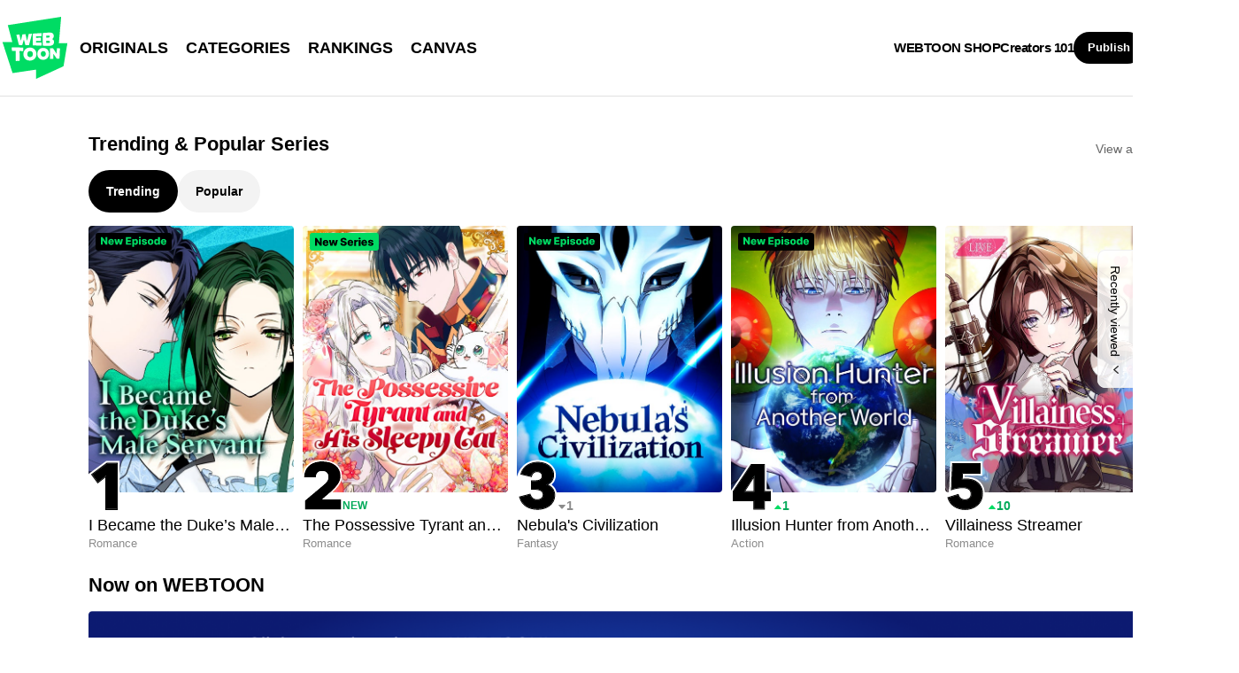

--- FILE ---
content_type: text/javascript;charset=UTF-8
request_url: https://jadserve.postrelease.com/t?ntv_mvi=&ntv_url=https%253A%252F%252Fwww.webtoons.com%252Fen%252F
body_size: 1033
content:
(function(){PostRelease.ProcessResponse({"version":"3","responseId":60806,"placements":[{"id":1268366,"selector":"#hotAndNew .eg-flick-camera \u003e div:first-of-type ul \u003e li.card_multi","injectionMode":1,"ads":[],"tracking":{"trackingBaseUrl":"https://jadserve.postrelease.com/trk.gif?ntv_ui\u003d587bf626-44d6-47b4-8177-86bb44d9badf\u0026ntv_fl\[base64]\u003d\u0026ntv_ht\u003d7kReaQA\u0026ntv_at\u003d","adVersionPlacement":"AAAAAAAAAAjloTA","vcpmParams":{"minimumAreaViewable":0.5,"minimumExposedTime":1000,"checkOnFocus":true,"checkMinimumAreaViewable":false,"primaryImpressionURL":"https://jadserve.postrelease.com/trk.gif?ntv_at\u003d304\u0026ntv_ui\u003d587bf626-44d6-47b4-8177-86bb44d9badf\u0026ntv_a\u003dAAAAAAAAAAjloTA\u0026ntv_ht\u003d7kReaQA\u0026ntv_fl\[base64]\u003d\u0026ord\u003d-1212123723","adID":0}},"type":0,"integrationType":0}],"trackingCode":"\u003cscript type\u003d\"text/javascript\"\u003entv.PostRelease.deleteFirstPartyCookie();\u003c/script\u003e","safeIframe":false,"placementForTracking":1268366,"isWebview":false,"responseConsent":{"usPrivacyApplies":false,"gdprApplies":false,"gppApplies":false},"flags":{"useObserverViewability":true,"useMraidViewability":false}});})();